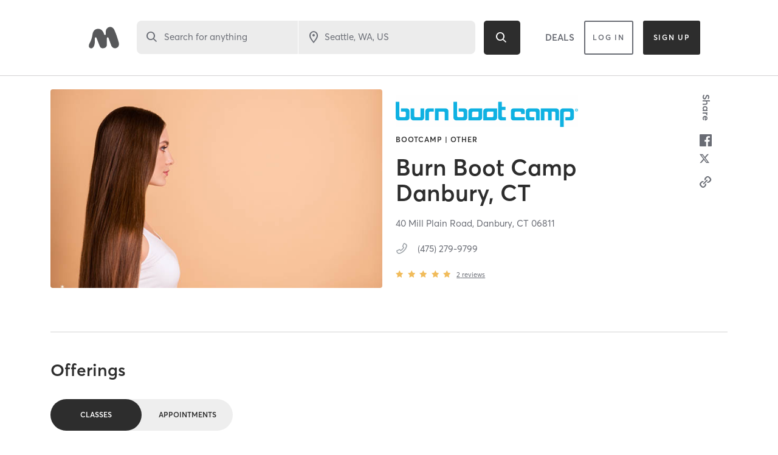

--- FILE ---
content_type: text/html; charset=utf-8
request_url: https://www.google.com/recaptcha/api2/anchor?ar=1&k=6Le95awUAAAAAIXSP9TcpPEng7Y6GdSkt7n46bAR&co=aHR0cHM6Ly93d3cubWluZGJvZHlvbmxpbmUuY29tOjQ0Mw..&hl=en&type=image&v=naPR4A6FAh-yZLuCX253WaZq&theme=light&size=invisible&badge=bottomright&anchor-ms=20000&execute-ms=15000&cb=yr6mc5q7ry52
body_size: 45767
content:
<!DOCTYPE HTML><html dir="ltr" lang="en"><head><meta http-equiv="Content-Type" content="text/html; charset=UTF-8">
<meta http-equiv="X-UA-Compatible" content="IE=edge">
<title>reCAPTCHA</title>
<style type="text/css">
/* cyrillic-ext */
@font-face {
  font-family: 'Roboto';
  font-style: normal;
  font-weight: 400;
  src: url(//fonts.gstatic.com/s/roboto/v18/KFOmCnqEu92Fr1Mu72xKKTU1Kvnz.woff2) format('woff2');
  unicode-range: U+0460-052F, U+1C80-1C8A, U+20B4, U+2DE0-2DFF, U+A640-A69F, U+FE2E-FE2F;
}
/* cyrillic */
@font-face {
  font-family: 'Roboto';
  font-style: normal;
  font-weight: 400;
  src: url(//fonts.gstatic.com/s/roboto/v18/KFOmCnqEu92Fr1Mu5mxKKTU1Kvnz.woff2) format('woff2');
  unicode-range: U+0301, U+0400-045F, U+0490-0491, U+04B0-04B1, U+2116;
}
/* greek-ext */
@font-face {
  font-family: 'Roboto';
  font-style: normal;
  font-weight: 400;
  src: url(//fonts.gstatic.com/s/roboto/v18/KFOmCnqEu92Fr1Mu7mxKKTU1Kvnz.woff2) format('woff2');
  unicode-range: U+1F00-1FFF;
}
/* greek */
@font-face {
  font-family: 'Roboto';
  font-style: normal;
  font-weight: 400;
  src: url(//fonts.gstatic.com/s/roboto/v18/KFOmCnqEu92Fr1Mu4WxKKTU1Kvnz.woff2) format('woff2');
  unicode-range: U+0370-0377, U+037A-037F, U+0384-038A, U+038C, U+038E-03A1, U+03A3-03FF;
}
/* vietnamese */
@font-face {
  font-family: 'Roboto';
  font-style: normal;
  font-weight: 400;
  src: url(//fonts.gstatic.com/s/roboto/v18/KFOmCnqEu92Fr1Mu7WxKKTU1Kvnz.woff2) format('woff2');
  unicode-range: U+0102-0103, U+0110-0111, U+0128-0129, U+0168-0169, U+01A0-01A1, U+01AF-01B0, U+0300-0301, U+0303-0304, U+0308-0309, U+0323, U+0329, U+1EA0-1EF9, U+20AB;
}
/* latin-ext */
@font-face {
  font-family: 'Roboto';
  font-style: normal;
  font-weight: 400;
  src: url(//fonts.gstatic.com/s/roboto/v18/KFOmCnqEu92Fr1Mu7GxKKTU1Kvnz.woff2) format('woff2');
  unicode-range: U+0100-02BA, U+02BD-02C5, U+02C7-02CC, U+02CE-02D7, U+02DD-02FF, U+0304, U+0308, U+0329, U+1D00-1DBF, U+1E00-1E9F, U+1EF2-1EFF, U+2020, U+20A0-20AB, U+20AD-20C0, U+2113, U+2C60-2C7F, U+A720-A7FF;
}
/* latin */
@font-face {
  font-family: 'Roboto';
  font-style: normal;
  font-weight: 400;
  src: url(//fonts.gstatic.com/s/roboto/v18/KFOmCnqEu92Fr1Mu4mxKKTU1Kg.woff2) format('woff2');
  unicode-range: U+0000-00FF, U+0131, U+0152-0153, U+02BB-02BC, U+02C6, U+02DA, U+02DC, U+0304, U+0308, U+0329, U+2000-206F, U+20AC, U+2122, U+2191, U+2193, U+2212, U+2215, U+FEFF, U+FFFD;
}
/* cyrillic-ext */
@font-face {
  font-family: 'Roboto';
  font-style: normal;
  font-weight: 500;
  src: url(//fonts.gstatic.com/s/roboto/v18/KFOlCnqEu92Fr1MmEU9fCRc4AMP6lbBP.woff2) format('woff2');
  unicode-range: U+0460-052F, U+1C80-1C8A, U+20B4, U+2DE0-2DFF, U+A640-A69F, U+FE2E-FE2F;
}
/* cyrillic */
@font-face {
  font-family: 'Roboto';
  font-style: normal;
  font-weight: 500;
  src: url(//fonts.gstatic.com/s/roboto/v18/KFOlCnqEu92Fr1MmEU9fABc4AMP6lbBP.woff2) format('woff2');
  unicode-range: U+0301, U+0400-045F, U+0490-0491, U+04B0-04B1, U+2116;
}
/* greek-ext */
@font-face {
  font-family: 'Roboto';
  font-style: normal;
  font-weight: 500;
  src: url(//fonts.gstatic.com/s/roboto/v18/KFOlCnqEu92Fr1MmEU9fCBc4AMP6lbBP.woff2) format('woff2');
  unicode-range: U+1F00-1FFF;
}
/* greek */
@font-face {
  font-family: 'Roboto';
  font-style: normal;
  font-weight: 500;
  src: url(//fonts.gstatic.com/s/roboto/v18/KFOlCnqEu92Fr1MmEU9fBxc4AMP6lbBP.woff2) format('woff2');
  unicode-range: U+0370-0377, U+037A-037F, U+0384-038A, U+038C, U+038E-03A1, U+03A3-03FF;
}
/* vietnamese */
@font-face {
  font-family: 'Roboto';
  font-style: normal;
  font-weight: 500;
  src: url(//fonts.gstatic.com/s/roboto/v18/KFOlCnqEu92Fr1MmEU9fCxc4AMP6lbBP.woff2) format('woff2');
  unicode-range: U+0102-0103, U+0110-0111, U+0128-0129, U+0168-0169, U+01A0-01A1, U+01AF-01B0, U+0300-0301, U+0303-0304, U+0308-0309, U+0323, U+0329, U+1EA0-1EF9, U+20AB;
}
/* latin-ext */
@font-face {
  font-family: 'Roboto';
  font-style: normal;
  font-weight: 500;
  src: url(//fonts.gstatic.com/s/roboto/v18/KFOlCnqEu92Fr1MmEU9fChc4AMP6lbBP.woff2) format('woff2');
  unicode-range: U+0100-02BA, U+02BD-02C5, U+02C7-02CC, U+02CE-02D7, U+02DD-02FF, U+0304, U+0308, U+0329, U+1D00-1DBF, U+1E00-1E9F, U+1EF2-1EFF, U+2020, U+20A0-20AB, U+20AD-20C0, U+2113, U+2C60-2C7F, U+A720-A7FF;
}
/* latin */
@font-face {
  font-family: 'Roboto';
  font-style: normal;
  font-weight: 500;
  src: url(//fonts.gstatic.com/s/roboto/v18/KFOlCnqEu92Fr1MmEU9fBBc4AMP6lQ.woff2) format('woff2');
  unicode-range: U+0000-00FF, U+0131, U+0152-0153, U+02BB-02BC, U+02C6, U+02DA, U+02DC, U+0304, U+0308, U+0329, U+2000-206F, U+20AC, U+2122, U+2191, U+2193, U+2212, U+2215, U+FEFF, U+FFFD;
}
/* cyrillic-ext */
@font-face {
  font-family: 'Roboto';
  font-style: normal;
  font-weight: 900;
  src: url(//fonts.gstatic.com/s/roboto/v18/KFOlCnqEu92Fr1MmYUtfCRc4AMP6lbBP.woff2) format('woff2');
  unicode-range: U+0460-052F, U+1C80-1C8A, U+20B4, U+2DE0-2DFF, U+A640-A69F, U+FE2E-FE2F;
}
/* cyrillic */
@font-face {
  font-family: 'Roboto';
  font-style: normal;
  font-weight: 900;
  src: url(//fonts.gstatic.com/s/roboto/v18/KFOlCnqEu92Fr1MmYUtfABc4AMP6lbBP.woff2) format('woff2');
  unicode-range: U+0301, U+0400-045F, U+0490-0491, U+04B0-04B1, U+2116;
}
/* greek-ext */
@font-face {
  font-family: 'Roboto';
  font-style: normal;
  font-weight: 900;
  src: url(//fonts.gstatic.com/s/roboto/v18/KFOlCnqEu92Fr1MmYUtfCBc4AMP6lbBP.woff2) format('woff2');
  unicode-range: U+1F00-1FFF;
}
/* greek */
@font-face {
  font-family: 'Roboto';
  font-style: normal;
  font-weight: 900;
  src: url(//fonts.gstatic.com/s/roboto/v18/KFOlCnqEu92Fr1MmYUtfBxc4AMP6lbBP.woff2) format('woff2');
  unicode-range: U+0370-0377, U+037A-037F, U+0384-038A, U+038C, U+038E-03A1, U+03A3-03FF;
}
/* vietnamese */
@font-face {
  font-family: 'Roboto';
  font-style: normal;
  font-weight: 900;
  src: url(//fonts.gstatic.com/s/roboto/v18/KFOlCnqEu92Fr1MmYUtfCxc4AMP6lbBP.woff2) format('woff2');
  unicode-range: U+0102-0103, U+0110-0111, U+0128-0129, U+0168-0169, U+01A0-01A1, U+01AF-01B0, U+0300-0301, U+0303-0304, U+0308-0309, U+0323, U+0329, U+1EA0-1EF9, U+20AB;
}
/* latin-ext */
@font-face {
  font-family: 'Roboto';
  font-style: normal;
  font-weight: 900;
  src: url(//fonts.gstatic.com/s/roboto/v18/KFOlCnqEu92Fr1MmYUtfChc4AMP6lbBP.woff2) format('woff2');
  unicode-range: U+0100-02BA, U+02BD-02C5, U+02C7-02CC, U+02CE-02D7, U+02DD-02FF, U+0304, U+0308, U+0329, U+1D00-1DBF, U+1E00-1E9F, U+1EF2-1EFF, U+2020, U+20A0-20AB, U+20AD-20C0, U+2113, U+2C60-2C7F, U+A720-A7FF;
}
/* latin */
@font-face {
  font-family: 'Roboto';
  font-style: normal;
  font-weight: 900;
  src: url(//fonts.gstatic.com/s/roboto/v18/KFOlCnqEu92Fr1MmYUtfBBc4AMP6lQ.woff2) format('woff2');
  unicode-range: U+0000-00FF, U+0131, U+0152-0153, U+02BB-02BC, U+02C6, U+02DA, U+02DC, U+0304, U+0308, U+0329, U+2000-206F, U+20AC, U+2122, U+2191, U+2193, U+2212, U+2215, U+FEFF, U+FFFD;
}

</style>
<link rel="stylesheet" type="text/css" href="https://www.gstatic.com/recaptcha/releases/naPR4A6FAh-yZLuCX253WaZq/styles__ltr.css">
<script nonce="SU7_mWF5tL0nEv9wgzzHVQ" type="text/javascript">window['__recaptcha_api'] = 'https://www.google.com/recaptcha/api2/';</script>
<script type="text/javascript" src="https://www.gstatic.com/recaptcha/releases/naPR4A6FAh-yZLuCX253WaZq/recaptcha__en.js" nonce="SU7_mWF5tL0nEv9wgzzHVQ">
      
    </script></head>
<body><div id="rc-anchor-alert" class="rc-anchor-alert"></div>
<input type="hidden" id="recaptcha-token" value="[base64]">
<script type="text/javascript" nonce="SU7_mWF5tL0nEv9wgzzHVQ">
      recaptcha.anchor.Main.init("[\x22ainput\x22,[\x22bgdata\x22,\x22\x22,\[base64]/[base64]/[base64]/[base64]/[base64]/SVtnKytdPU46KE48MjA0OD9JW2crK109Tj4+NnwxOTI6KChOJjY0NTEyKT09NTUyOTYmJk0rMTxwLmxlbmd0aCYmKHAuY2hhckNvZGVBdChNKzEpJjY0NTEyKT09NTYzMjA/[base64]/eihNLHApOm0oMCxNLFtULDIxLGddKSxmKHAsZmFsc2UsZmFsc2UsTSl9Y2F0Y2goYil7UyhNLDI3Nik/[base64]/[base64]/[base64]/[base64]/[base64]/[base64]\\u003d\x22,\[base64]\\u003d\\u003d\x22,\[base64]/DhisEw4PDv3nCkQXCucOQw44gKQklw7N9OcKfb8KZw6PCunrCoxnCqgvDjsO8w7DDj8KKdsOiC8Ovw6pMwpMGGVpze8OKNsOJwosdcXp8PmsLesKlCl1kXTPDmcKTwo0TwroaBSjDmMOadMOWIMK5w6rDp8K7DCRiw5DCqwduwpNfA8K1UMKwwo/CnW3Cr8OmVcK0wrFKaBHDo8OIw4Fhw5EUw5PCnMOLQ8K8bjVff8KZw7fCtMOfwqgCesO1w5/Ci8KndF5ZZcKLw6EFwrAGecO7w5oIw7UqUcOow4MdwoNEJ8Obwq85w7fDrCDDkWLCpsKnw48zwqTDnxzDhEp+acK0w69gwrzClMKqw5bCjFnDk8KBw597WhnCo8OHw6TCj3PDh8OkwqPDjQ/CkMK5WsOsZ2I8CUPDnzzCi8KFe8K7AMKAbkN7UShew4QAw7XCjsKKL8OnMsKAw7hxUyJrwoVlBSHDhidJdFTCojvClMKpwpfDkcOlw5VeAFbDncKDw7/Ds2ktwrcmAsKiw6nDiBfCsyFQN8ORw7g/MmQ6GcO4FMKbHj7Dkh3CmhYww7jCnHByw5vDiQ5Uw4vDlBocbwY5AFbCksKULCtpfsKFVBQOwrpsMSIZfE1xKlEmw6fDuMKNwprDpVLDhRpjwoQrw4jCq3rCv8Obw6o7EjAcL8O5w5vDjGV7w4PCu8K3Yk/[base64]/[base64]/DnUhFw5XDt2sXw7fCrSkhGcOrwpJnw4jDpsOgw6XCoMKuK8Otw4LCgE83w6lgw6Z8LMKqHMKlwrQpZcOcwoIcwro8HcKSw40fPGHDpcOmwqcSw6oibsKTCcOtwpnCl8O1bBVTXALCpy/CuHnDtsKXcMObwrzCicKOBAYJNirCkQIXLT5YGsKmw7kOwqg3FmU0KcOMwotofsO6wokzT8OSw6gRw4HDnArCljx8LcKpwrfCu8Kbw6DDgsOcw4rDtMKFw4HDhcKsw75+w75bEMOiR8K8w7Vqw4/CmDhRB2Ezb8KhCR5aTsKlCwzDkyBtel0HwoLCn8Okw7nCv8KpUMODYsKuUFJlw4lYwp7CiUgMZ8K0U3vDgU3CkcKaD1jCk8K8BsOpUCprC8OHDcO/[base64]/CvWB0wovCrsKRSDtGFU8vIh89wrLDqMO8wppmwqrDsHLDm8O7IcKgKVTDosKTVcKKw5zCpCTCqMKQb8KQS0fChTXDrMOUBAbCgSnDl8KQUcK/C28rfnRiClHCpsKnw7sgwo98FjJJw5LCqcKvw6LDrMKYw4zCigIDKcOjLi/DpiR/w4fCp8O5RMOrwqnDhyXDq8K3woZTM8KfwpHDj8OJaQISQ8K3w43Cl1E9SUdBw7nDisK9w60YUyLCmcKJw4vDnsKUwpDCghwmw7tKw6HDtSrDnsOeYm97LEcLw4VvW8KJw7lfUljDt8Kawq/DgHAOO8KUCsKqw5cHw4JGKcKfM0DDrhM9VMOmw69zwqI2eXtLwr0cQ0LChArDtcKkwp9TGMKvXFfDhcOHw6nChSnCnMOcw73DtsOQa8OxB0nCgsKcw5TCqTE8SlPDlG/DgBDDncK2WkpfZ8K7BMOZDkguLCEKw4cYf1DCuTctH2cbOcOTXTzCjMKawpzDgAkGAcOMDQrCqAXCmsKfLmtDwrhjL3HCmVEfw5XDrjrDo8KOfyXCisOOw5QdD8OSPMOyeVzDlD4PwqHDixjCoMKkw6DDgMK9ZEBiwppgw781K8KvO8O8wpbCpEBww7rDtR9Sw5/CnW7Dol89wrwsScOxEsKcwowwEhfDvnQ7GMKaO0bCqcK/w6wewrRsw7IAwoTDrMKxw6PCu0DCn1tPB8KabnxTeW7DtWVJwo7CuQvCisKVAkQUw4skeHF0w7nDkcOYKG/DjhcJWsKyGsKBFsKGUMOQwqlzwpPCoC8+BEnDu1TDkWHCkXYURMKjw5lZVcOfIl0iwrrDj8KAE2dmWsOfe8Kjwo/CoyHChCAkNGZ1wpLCmkvDmFrDg3BSWxpJwrbCgk7DtsO/w58uw5dNTHhwwq4KE2dSM8OPw4lkw7Ifw65CwrXDocKUw7PDhxbDpRPCosKIdWN2bHvCv8KJwrzDqRPDrQAKYh7DkcOuTMOWw4dKe8Kow4vDgMK7c8K1X8O/wpYPw59lw6Fpw7DCmlPDjAkccMKzw45hw60XNU8bwow4w7TDn8Kgw7fDm05kbMKZw4jCt3YTwqTDlsOfbsO5RlXCqXbDkg/DrMKte13DncOcWMKCw7EadTxiTDbDicO9aAjDk30AKhN0BQnDt2TDosKKAcOxBMKjTl/DlibCiH3DgltAwqoDZMOOF8KKwpLDjXkEFyvCusKMF3YHw6Rfw7kVw48aHR8Mwo96KX/Cg3TCtUtfw4XCicKxwoIaw4zDsMOxOXwsdsOCbcOcw78xRMOiw4ZwM1MCw6vCiyIyfcOyeMKTJsOQwqwNe8Oyw5fCpj4/RS4NHMOdJsKVw7MkKUzCsnA/KcOFwpfCk0fCkRhMwp7ChQ7CrMOEw4rDuhRuAlpaBMOewr4TFcKMwr/DtMKiwoDCihw/w45WfFpQLcODw4/DqUAyYsKewrHCi0V9IGDClhUHRcO6UMKhaRzClMKkacKWwqo0wqLDlC3DswRhBCUddnHDt8KrThLDtcKbX8KaK1kYacKzw6MycMKcw4wbw6bChkbDmsKsQ1XDhEPDun3DpcOsw79EYMKFwoPDvcOCKcO8w6fDlcOowoEPwonDn8OEIzkSw6TDi3hcRF/CmcKVM8OHdCUkXsOXJMKgfgMowoEmDh/ClT7DnWjCrcKBMsO/CsKew6JncUBxw5JCH8OxaxYnTCjCnsOow6kLNlRTwoFvwrjDkiHDisOuw5nCvmYvLA16TFktw6ZTwqpzw70PP8OBesOJL8KTXXFbACXDqiMpIcK6HgkmwoDDtBBKw7LCl0DCuVLChMKhwrnCncKWZsOZR8OsLzHDli/CosOjw7/[base64]/O0JYw7YRB1MrP8OowrLDsg4qT3kIw7HDnsK7EFw0GgVaw6nCm8OZwrXDtcO0woxVw5nDg8O2w4hQeMOCw7fDnMK3wpDClWhFw47Ct8KqT8ODYMKSwp7DvcKCbsOtUW9bRjDDiwQDw4cIwqPDr3fDiDvDrsOUw7DCpg/[base64]/DtEjCi8OQwpFewpRhwp7CkXRfHn52wqUSah7DsB0WHlrCpQ/CnEJzKyYxP1fCvsOYJsO4dsO/w7DCuTDDm8KpM8OKw7xDcMO4QA/[base64]/CmQXCuz7CjiPDh8KEw4LCu8OMCsKrw58NJMOGQsKFAMOoC8KXw44aw4Yww5XDhsKSwpV+M8KIw5jDoSdARMKIw7VKw5Evw5FLw5dqUsKjI8OpG8OZNRw4SkJldALCrh7Dh8KPU8KewrROQHULG8ODw6nCom/DtAVWDMKFwq7ClcO/w57CrsK2ccOcwo7Dng3CkMK7wo3Cv0hSP8OiwoUxwoAxwpkSwr1XwpcuwqZDBF5QCcKPWMKUw5Z1asKAwoXDhsOHw7DDmMKnR8OtEhvDvcOAbChCccOVfCXDpcO9Y8OULRd9C8OoN0tWwpjDj2B7T8K/[base64]/CnCsBG3nCoWbDr8Kmw7XDkgbDq2kUbgI/[base64]/woDDqcOeKMK8w4kIZsKZwp5FCMO6wqPDrgVew7PDocKDUcOZw54qwoJUw7HCncOoTcKfwp1Lw6rDvMOKEg/[base64]/wqjChR1+fDkQwp9ww75dPk9rUsK5w5dAQ3LConnCqDg9wofDl8OMw408w5rDqixAw6PCosKDPcKoGEA6SHUyw7HDu0jCgnZjWBvDvMOmF8K1w7svw6FgPcKTwpvCjw7DlRciw483ecKRXMKyw7HCuVNewpRaXgjDucKMw4rDmk/DksKywqdxw4NLDV3CoDA8VXPCvG/[base64]/CrQFWwrBTeXfDhcKqNcKwTMKjwpdbwrDCsBRfw5jCq8KQScO/AizDncKLwpF6eyHCksKMZTFhwq4SLcOHw5g8w5TCtifCoiLCvzTDmcODF8KFwqXDjibCjsKOwqvDrFt4NsKBG8KEw5/Dg2XDicK5QcK1w7TCiMK3DENfw5bCpCHDs1DDmjV8QcORaXU3FcOsw5nDocKMZFvCuizCiS/[base64]/[base64]/ChjrDrDrDq2vDrkbCksKuw5t7wqPCrsK/PGLDp3DCv8OCJibCu0HDrcK/[base64]/w6c8ajzDsMOdcBovw5VbcUJVacOVw6zDqcOUw69gw5pwcD7CrgNiOMKgw4ViScKUw78mwoJ5YMK4woItHB0Qw7p4TsKNw5Nlw5XCjMKVO3bCtsKtQ2EHw7kmw79nYijClMO7F13DqygbCT4SZQwawqpXQRzDlDnDsMKJI3lpWsKNNsORwohlUSzCil/Cs38tw4skVFrDvcOJwp3CpBTDmMOQWcOCw54nGBlXLA/DujdbwqXDjsKQAH3DmMKNLgZSLsOaw7PDjMKTw7HCijLCksOHD3/CncK/[base64]/b8Kgw7hzwrc+S0PCpFnCuUwbwplAw5TDgMKRw5zDr8O7BQJ2wrwiUsKfSW0XOifCiVVAcihAwpEyb0hPWFVlY1xtJTENw64DClXDssO7WsO3wqLDgSXDlMOBN8OgUUpjwq3Dt8KZZyMnwqNreMOGw6TCrzfDhsOWVAvCjMOLw4/Dr8O/woMTwpvCgcONYm4Ow4rCtEnCmRnCgGkUbxQyViUaw7rCncK6wphBwrfCtcKbbkrDuMKsSA3DqHXDhivDnitSw6Qyw43Csxczw6HCrBtoKlTCrDMFRE/CqBwhw73ClMO0EMOLw5XDr8K7M8OuOcKjw75dw68+wq/Cjj7CoVY0wojCpBp1w6jCizDCh8OGL8OkIF1pH8OuLhNbwrHCsMKLwr5WfcKfBU7CkhzCjT/CjsKySBN8TcKgw6/CjAvDo8OPwoXDhzxvbmLCnsOhw4zClsOzwpLDuBBAwoLDiMOxwrFvw7gnw50QIlE/wprDs8KNBiXCtMOyXjvDrETDlcKzMkVqwqEuw45ewo1Gw6bDgEErw7IdI8Obw7Mzw7nDvRxwZcO4wqHDoMKmBcOxbBBoLS8BbS7DjMOnWMO5S8O/[base64]/DrAgXw40/YMKVUcOdN8Kcwok4w7jDrDlJw6cHw4dQw6YOw59wcMOsZllSwq4/wr12KXXCqcOlw4fDmRQIw6pTTcOlw7vDoMKFcBhew5PChm/CoCPDnMKtSjg6w6fCrEg4w4jCsSERfxHDuMOxwrdIw4nCncOZw4c8wqQKXcOMwoPCnmTCosOQwpzCusOPwodNw60MJTHCgQwjwp09w4xlK1vCggAvXsOzThtoXS3ChMKawrDCqXzCsMOMw6JUA8O2JcKhwo0kw6jDhcKfZ8Kow6UNwpE4w71vSVDDsAp/wpY1w7E/wofDt8OnKcOpwp7DjgQgw604YcOdTErCgDJJw7wDGm5Cw67CgAV6ZcKhTsO1c8K6DsKNcnHCqQ7DosOPHMKNFxjCrm/Ch8OmPsOXw4J+BcKvaMKVw6jCmsO/wqESYcOsworDoiPClMOiwqfDjcObMUkzNTTDm1PDgwUMCsKBQgPDssKNw506HDwpw4TCjcKVfTDCmnxgw6vClAlBdcK2fsONw4BRwqsNThUxwo7CoSXCocOBBWkoJBUfOW7CqsOmcAHDmzLDm0I9W8OSw6PChsKrNj9lwqkIwq/[base64]/[base64]/[base64]/[base64]/CtMKBwrLCiyLDosOiw6zDt8O4w6VlwqFZG8KewrjDrcK9BsOBOMOCwrTCo8KlIVLCvRLDsUbCp8OSw6R9BF9HAcO2wrsrBcK0wonDtcOYSgnDvcOlc8OOwq/ClcKDHMKwFmtfXSTDlMOxb8KqOHFpw7/DmiE/HMKoHRNEw4jDt8OeFFfCucKfw6w7N8K/ZMOKwphtw7U8QcOCw49AASptNCBxYELDkcKhKcKfLXvDn8KtCsKrAmQPwr7Cu8ObW8O6WhHDk8Opw5s7A8Kbw45/w5wJVD4pG8OiCn7CjynClMOiCcOaBijCtcOywoNvwq49wrHCs8OiwrPDvDQqw6I2wo8Mf8KyCsOkGy8sB8KIw6fDhwhgdETDi8OBXQ9nAcK0VDM3wpgcdUbDhsKFAcKBR2PDiC7CsUw/A8OMwpEkbBEHF3fDkMOeA1bCv8OYwqZfDcK9wq7DjMOUYMOzYcKfwpHCtcKawpXDpwhHw5PCr8KmFMKQYsKxUsKPIEDCl3PDpMOfF8OQLz8Cwoc8wrnCoVfDjjMfHsKUIGHChw8ewqUyPWfDpCTCs2rChDzDhsO8w4vDlcK3wr/ChibDn1HDp8OWwrV0J8Kww7sZw7DCsFFlwrRSQRzCoV/[base64]/DlsOkwpLCnsOHeEhTWsKidlFow6/Dl8KBwq/CrsKiPsKVPFBTbCJzdiFyCsOFaMK5wpTCksKUwoQJw5LCkMONwoZ7b8O2VsOUfMO9w48lwoXCqMO8wrvDosOEwpQCH1HCnwvCncOxVSTCssKRw7PDnGfDmErCk8O7w514IcOoCMODw5nCpwLDsRJBwqfDs8KSacOZworDp8OTw5h9AsOVw7bDscOIJ8KEwrN8SsK2Ui/Dg8O5w43Cth8+w7DDssKRTB/DtnfDn8K2w4dMw6ogPsKBw7xTVsOTSTvCqMKgEBXCn2TDqzhMYsOmdlPDkXzCkC/Ch1/CiH3CkUYDTcOJbsK/woLDoMKBwpDDmy3DqGTCjm7CqMKZw6kCYxPDijDCoCrCqcKQOsO1w68owp0eAcK/[base64]/DkMKjdcKyacOFwrcQw6JCTQ4HX8OMwqrDtzEDK8Kqw5XDtsOhwqbDhDgBwoPCnVBowqc0w4YGw7/DrsOpwqsyd8K1JWQTSyrDgyBswpNJKEVyw5HCksKQw5bCmX47w7fDksOLKTzChMO5w73Cu8OCwqnCqnLDmcKWVcOIJcK6wonCscKtw6bCkMOyw6rCj8KRwpROYQkswozDnkPDvTxwNMKHbMKMwovDicOww4kqwr/CuMKNw4EnaQhOSwp5wqZrw67DlcOcb8KCIVDCiMKxw4XCg8OdBMOjBsKdGcKiZ8O8UAjDvVrCtgPDjw/Cl8ORLR7DrmHDlMKvw60fwpfDmy9Swq7DosOzO8KAbHFYUk52w6I4S8KHwqnCkXBjEMOUwpg1wq9/[base64]/DqAsZNcOWfMOVw6/DmE7CrcOrw5TDrH7DnH/DvnrCvcKow7BMw4kBJWYROcKZwqfCljDCvcO4wpvCth5+Hkt7aQLDhEASw7LDkW5OwrN1NELCl8Orw5XDtcOHEkjCviDDgcOWEMOKYDg6wofDuMKOwonCsmhuCMO1KMOWwqLCm2LChGXDqnbCji/Crzc8LMOqMB9WAg4swrJzZMO0w48aS8KHQwg9MErDoQLDjsKaDRzDtiwjJMKpBTLDrsOlBW3DsMObbcO/KxoCw4/DosK4XRvCosOoX1rDj20XwrZnwodvwrQqwoEnwpEKaVzDmnXDgMOjViZSHEfCp8K6wpU9NUHCncOLakfClSvDhsKcA8OmIMKkKsOsw4VpwrvDn0jCgk/DtjUHw5rDscK4TyRKw5p8TsOXU8OAw5J/B8OyFWpnY3NpwqcvHwXCoibCmMOPc0HDj8K7wpvCgsKiCyQuwoTClsOLw4/[base64]/[base64]/CvMOIwo1zwpEBQi3DisO9MQsowr7CrxDCmFjDinkbMwkMwrPDoAtlHWnDmk7DrcOpczJZw4V7CigkWcKtZsOILXHCuHnDr8OWw6I+wodAUlF6w70Pw6nCthvCg2o7BMOEC1QTwrpqSsKpMcOXw6nCmRNiwpNSw5rCu2/Dj3TDpMK5akHDlhzDskRzw4h0QHTCnMOMwrY0KMOjw4XDuE7Cq3jChBdXTcO3LsK+QMKWI30eFSYTw6EIw4rDui4mGsOOwpLDk8Kuwps1U8ONN8KqwrASw44cOMKEwqzDpg/DpyXCmMOdaxDCksK+HcK7wqTCiW0dEXXDp3PCj8ONw5AhGsORA8Opwrdvw6QMbQ/CtsKjD8KREVxewqHDvnh8w5ZCT3jChRpTw55cwpAmwoUTVGfChCzCsMKtw77CpcOCw6bCtWrCrsOHwqlpwoxNw4gtf8KcZ8OzYMKXfR7Ct8OMwoDDhz/CpsO6wpsuw5HCinfDhsKXwpHDksOnwoPCvMOODsKPe8KbcxkiwowjwocoKQnDlkvChnDDuMO+w5kEecO7Z0s8wrQwXcOhHwg+w6bChsKtw6fChsKZw54wQMK3woXDr1vDq8OvZMK3EzfCvcKLaCbCh8Kqw592wqvCiMOpwqwHGATCscK/Eyc6w4XDjj8ZwpTCjgdLTSwiw5Ndw69RSMKkLU/Cq2nDnsOBwrfCpCVxw5rDmMOQw6PClsKBLcOmU0LDiMK2w57DgcKbw4BswrLDnjwechJAw5jCssOhKiUrB8Khw6lEbkHCscOtFUvCk0FJwpxvwoh+w6xAFxMDw5zDqcK/fy7DvQoQwoTCsgxReMK7w5DCvcKCw6pKw4RybsOhKVDCvDnDvHQ5HsKKwoACw5rDuXZjw6lIe8Krw73CuMKdCyXDgVNzwr/Cj2pEwphobHvDgCjCnsKMw5rCrmvCvCvDrS9accKywrjCv8Kxw5PCuA8Iw6HDpsOSXDvCv8O+w67CscO4DkkNwoTCjlEXEWFWw6/[base64]/[base64]/[base64]/CqlhDdUI2woDCtTcXw717C8KfwrNKbMKLPAl7O0YnCcOjwrzCmgZWFsKtwoggGMOQLsODw5PDnUNxw6LCmsKYw5Bmw7UaBsO6wrDDg1fChcKxwr7CicOYVMKsDQzCgzjDnWHDl8KFw4LDsMO3wp8VwoBrw6jDpEbDpMOwwrTDmmHDrMK7eUc/[base64]/wrAuwpZSCsOIw6EZw7F9UsKVwr8XK8O4Um5aHMOnGMOEWRxYw6IXwr7CgcK9wpFNwo/[base64]/DuCXDj8KswqhfGzN6w5QUw4fDncKiw5pbwo/CkhB/woPDncOILGcqwrFXw4Vew5h3wodyIsK0w4o5Q24aRlHCtXVHBl05w43DkFlgVWXDozzDjcKdLsOQFFjCpWxbNMKJwpPDsiocw7TCijTCkcOtVMKmKFULYsKlwr4/w70dTMOWU8O7MzDDlMKGSnd3wqfCmmJUH8Obw7HCpsONw6XDhsKRw5lZw7YTwrhgw4drw73CtEAzwpV7KFrCtsOQcsO+wpREw5bCqB14w7haw7jDs0PCrR/ChMKawo5EC8ONA8K8ESPCq8KSWMKQw750w4fCqhprwrcadV7DnhRfw6MKIztiR0fCuMKHwq7DvsObQyxDwr7Co0w6asOgHhMEw49bwqPCqm3CtGrDrkTCvsOXwpUvw7ZWwqTCo8OHWMOaWDrCpsKqwoZYw4Juw59ow6MLw6QmwphYw7QQL0F/w6t7NkU1ACnCr3how4LDn8KCwr/[base64]/Doi/CrVfCsDbDl8OTw4PDmcO3woc9F8OpKAt3RlFTOV3CkUHCjxbCl1rCikMEBcK+FcKfwqvCnSzDrWbDqsKeRBnDrcK4K8OcwpjDrsK7UsKjOcKxw4c9HXQow4XDviTCtMKTw5LCuh/[base64]/DisOSwrbCtD/DnihTfzMlHUrChU/CpsKuZGlcwrPDrcO/ACIKP8OtPHwPwohzw7dxZcOIw53ClUgowoo4cV3Drx3DnsOcw5orNsOBVMOgwqwxfATDrsOQw5zDt8Kvw6vDpsKTWQbDrMOZQMKFwpQ/RkUeehrCr8OKw6HDqsKCw4HDh25AXXtXTVXDgcKzc8OAbMKKw4bChcOwwotHfcOcSMKCwpfDnMKUwpPDggYPJsOVJxkYY8KUw61cOMK/[base64]/CgMOJwqx1LR3CpBk0wqJfEsKFwp3Ckk1cQUjCtMKlM8OCAyYWw47CkX/Co0tAwoIGw5jCvcOeRRl3PVxxdcOFeMKIe8KAw4/Co8OowpU9wp8KTA7CosOmOzQ6worDrcKuZi0vScKQSmjDp1JWwqkiHMOpw7BJwpFtP1JDJjQFw6gnA8KSwq/DqQ9VUCbCg8OgZB7Cp8Kuw7VAPhhBI0nDkUrCg8KWw6XDq8KEDMKxw6wtw7vDkcKzBMOdbMOOPERww5l7AMO+wqpBw6vCiW3CusKpJcK7wqfCm3rDkH3CvMKNRFJIwpo6eSrCknLDsgTCgcKcUTVjwrHDiWHCk8Oxw5jDtcKWASUiMcOlwo3CnQTDgcKzIWt6w7gfwo/DtUXDsEJLUsO8w6nChMOKEmXDs8K5bDbDj8ONYSrChMOMXQbCjzppF8KjG8KYwqzCkMKJw4fCkVvDocOawoVJVcOTwrFYwoHCmkPDoCfDrMKBOzfDo1nCmsORc1XDjMOuwqrCrB51fcOuUADClcKuQ8OjJ8K5w4E/w4JowoXCtcKXwrzCpcKswoo8wrDCn8OawrHDiU3CpwVkJnkQSzsFw698FMK4wrpWwp7DoUIjNXfCk3QCw5QjwrdawrfDgzrDnCwDw4rCnDgkw5/DmgLDnUFJwrNUw4YZw6gfSCnCv8KlVsONwrTCl8KYwq97wqpgaD9GeStzHn/CoRwSUcOMw7DCiS89HSLDlDcjfsKHw4fDrsKbOsOnw45/w5oiwr7DjTpEw5dyBRxoFwlxMcODKMOLwqBgwo3Du8K3w6J/KcKnw6RnLMOqw5YFDzkkwpRNw6TCv8OdCMOAwrzDicKiw6bCicODVVsmOSTCix1cDsOPwrjDgBHClHnDgjnCncOVwokSJAvCsXvDkcKrRsKdwoBtwrJVwqfCpsKawrkwWCPCg0xPfC1fw5TDi8KCVcOPw4/Cqn1OwqcTQGTDrMOFA8OiLcKEdMKvw47CmXB1w6vCqMKowpVwwqrCp2HDisOudMK8w4htwrbDkQTCkF5ZaU3CmcKvw75FTU/ClE7Dp8KEQmbDmioUPxvCoCjDpcKSwoEHTSBeIsOcw6/ChkVswoTCm8O7w4o6wrxHw48Qwr0RNMKewr3Cl8OZw7J1MQppYsKjV2DDicKWEcKyw58ew6MRw4t8bHgGwpDCgsOkw77Dg1QDwp5Swqdjw7sMw4/CqwTCjCzDrMKuYlPCgsKKWHvCq8KmHUDDhcOuTkZae0JkwpXDmTUwwo8rw4tnw4RHw5Bmcw/CoHUND8Otw6jCr8OTSsOzShzDnkc0w7UOwpTCrcOqQ15awpbDqsK3OyjDvcKSw7TDvEjDoMKKwrckHMK4w6ljXAzDusKrwpnDvHvCtyzDj8OwLFDCr8O8YVnDjMK9w6M7wr7CnAEFwr/CkXDDpjPCiMOIw73ClGQYw5vDhMOawovDnnLCmsKBw7/DmMOxWcOMP0k7KcOYWmJeNhgDwph8w5zDmjbCsV7DqMO4Ox/Cuj/CsMOfEsKIw4/CncOnw5RRw4vDhF7Dsj4USXpAwqXDhBjDk8O4w5nCq8K7R8Ozw70YAwVPwqsrHEYFEThRGcO3NxXDmcKQaQ8yw5Acw47DpcKxXMK6cBbClTdpw480LTTCknEbRcOcwo/Ck2HCmEEmXMOpd1VCwonCiT8yw5UZXcOvwqXCgMOxe8Oew7HCmHTDm0RGw4FFwrjDjcOpwpl0AcKkw7jDnsKIw4AYGMKxSMOTMF/[base64]/CjwEtwq5qw7nDsljCnzEIwoTDl8KVw6AiwprCpEMIPcOvVUcCwph6GcKOfjjCvcKLYgnDngM+wpRUVcKkKsOiw4JuasKdbjnCmkxxwqhUw690f3tVbMOmMsODwpd+J8KPR8O/[base64]/DpsKqUyNqTy5lw7XDq8KawoZqa8OOb8OQF1hLwofDjcOowqbCnsO8HQjCjsO1w5lbwqPCswIRAsKDw7pOLRrDucOsIMKiNHXCiDhaWm5ZO8OLYsKLwqkNC8ORw4vCpjJ6w67CjMOww5LDvsOdwp7Cm8KQbsKyf8Oiw5ZZAsO2w5l2QMO6w5fChsO3U8OfwrdFBsK/wpZhwrnDkMKODsOqBWPDr0cDMMKdw4k5wq5yw61xw59RwqnCpwtDCMKHKsKew5pEwq3Cq8OmEMOPNjvDg8Kywo/DhMOywpFmD8Kaw6vDuxo2FcKZwqg9XHFRfsOYwo1EGhFswrILwpJ0w53DrcKow45Jw55+w5LCuCdUU8K9w43Cn8KNwoLDmgrCnsOzMEokw6o0N8KHw4pOL0nDj1LCulMYwp7DsT/Du1HCjMKASsOFwr5ewqrCklfCoXjCu8KeJ2rDhMO+W8KUw6/DjGspBF/[base64]/ClsOlbsK0wrfDlALDmAgQOA3Cu3ERbm/[base64]/Cn8OpOBYFc8OLEjzDvlTCl0NGFDU/[base64]/Dog3CiMKCwpHCrg86dwjCtMK0cV3DmjV8KSPDicOdwo3DhcK2wrbCpTLCv8KjFB/CmsK7woQJw43Dlmpvw5ssNMKJW8KBwovDjsKiWENFw5PDtwcTbBZmesKQw6oWccKfwoPCtlTChT8uaMOTQwTDosOVwrrDqMOswq/[base64]/CkHN8wpfCnAwqwqZpwo7Dk8Kgw7J2DcK3wqLDs3TDnFjDisK0CE1EU8OXwoPCr8OHLmhMw5fCoMKdwoZ+b8O9w6nCo01Sw7PDqlc0wrXDpwk5wrNnHsK7wrJ4w7pNWMOtR23CpSdpacKfw4DCocO4w6vCssOJw4x/[base64]/[base64]/w4EbccOEX8OOwrXCsMKvDVHDksOhwoA3wokdw6jDr8OwfWjDlMKDM8OXw5zCucOJwo4IwpoWBTLCmsK0K1fCijXCkFBlN1svdsOgw5fDt2oWBwjDuMKAMsKJNsOtIGU7W2xuFyXCtTfDkcK4wonDnsKKwrFHwqbDkT3ClFzCjCHCqcKRw4/[base64]/[base64]/Gj14EsK8PSHCj8ORHx1PKsOOLsKAwpBfwq/[base64]/[base64]/[base64]/w5jDtHXCnsK/wqNlCcObw7RpwqQ0wrvDqMOTw6fDksKZO8OEGzAiBcKkMHwGR8K5w5/DmirCtcOawr/Ck8OYMTnCuCNoUMO4biDCmMOnDsKRQX3CmcOeW8OHN8KpwrzDrCc1w5wswpPDl8O5wpdTVwXDnsOTw44DPS1bw4dDAsOoNirDsMO8TUZpw5zCoVEJJ8O8eWXDscOZw4/Ciy/CqVDCiMOfw5/Co1YjTMKyEE7CgHPCmsKEw7Z1wqnDisOzwpowOkjDrCccwqAuMsObRXA1ccKqwqVyZcOZwqPDsMOgPVvCsMKPw4XCuhTDrcK1w5DCncKYwrkwwqhSUkZUw4DCjyd8UsKbw43Cl8KNR8OGwpDDrMKgwpREZBZ/HMKHasKFw4c/fcOGP8KYUMKrw7/[base64]/[base64]/[base64]/WkbCvsOhw5XCvMK8w6IoWV1Mw5nDvlQodWXCpQUGwoVpw7rDiC1mw6kMDyYew5cbwojDh8KQwoTDjSJKwp89G8Ksw7A9XMKCwrPCosKKScKHw7AJdFIIw6LDlsORexzDq8K/w4dww4XDnkQKwoVJbsK/worChMKhO8K2BzTDmyVxU1zCrsKrFCDDoUDDusKCwofDiMO/[base64]/DpgFzwo9SwqfDiFoadFllw4/[base64]/Dow3CncKbIyU/anzDix1Cw4w7w5vCocO5wpfCpGHDgcK+VcOKwqDClhkBwojCq3bCu3MJSUrDkTkywqYINsKqwr8iw4chw6sdwotlw6sTQMO+w4cUw6LCpB4lLHXDicOcfcKlE8Odwp5EHsKqeHLCg1cFw6rCmCXDvBs/wocbwrgpWT5qUALDs2nDocOeJMKdADfDqMOFw5I2OWVzw6XDoMKnYw7DtElGw77Dn8K6wpXCrMK3VMKFZkRkdxdZwogxwrdjw45UwofCr2TDpFTDhwt/w6/Dp1E6w6pQa3R/w7HCkT3DrsKQUGxDCRXDvynCnMOzL2XCusO7w7xmDhofwp40ecKRQ8KOwqNYw7ItYMOmQcK/wpNSwpHCl1PDgMKCwrgpUMOlwqQ\\u003d\x22],null,[\x22conf\x22,null,\x226Le95awUAAAAAIXSP9TcpPEng7Y6GdSkt7n46bAR\x22,0,null,null,null,1,[21,125,63,73,95,87,41,43,42,83,102,105,109,121],[7241176,443],0,null,null,null,null,0,null,0,null,700,1,null,0,\x22CvkBEg8I8ajhFRgAOgZUOU5CNWISDwjmjuIVGAA6BlFCb29IYxIPCJrO4xUYAToGcWNKRTNkEg8I8M3jFRgBOgZmSVZJaGISDwjiyqA3GAE6BmdMTkNIYxIPCN6/tzcYADoGZWF6dTZkEg8I2NKBMhgAOgZBcTc3dmYSDgi45ZQyGAE6BVFCT0QwEg8I0tuVNxgAOgZmZmFXQWUSDwiV2JQyGAA6BlBxNjBuZBIPCMXziDcYADoGYVhvaWFjEg8IjcqGMhgBOgZPd040dGYSDgiK/Yg3GAA6BU1mSUk0GhwIAxIYHRG78OQ3DrceDv++pQYZxJ0JGZzijAIZ\x22,0,1,null,null,1,null,0,0],\x22https://www.mindbodyonline.com:443\x22,null,[3,1,1],null,null,null,0,3600,[\x22https://www.google.com/intl/en/policies/privacy/\x22,\x22https://www.google.com/intl/en/policies/terms/\x22],\x22l1soDsYB+OSqdNrQjhcXZzmIhgYcvGvOeN4Prj7Nhfk\\u003d\x22,0,0,null,1,1762508694682,0,0,[45],null,[135],\x22RC-JdFzMxg4hhT_xQ\x22,null,null,null,null,null,\x220dAFcWeA5H8VZWxjHdWWD8-vqS_8ik_8A0bg3RYKq2-sMipQGY54zpfJmAFKv0eHzLJ7fZ81Udnj4RxfzjUwG7dAjxnmMR8GqYjQ\x22,1762591494783]");
    </script></body></html>

--- FILE ---
content_type: image/svg+xml
request_url: https://www.mindbodyonline.com/explore/static/media/woman-owned.52d2d7fc.svg
body_size: -2357
content:
<svg width="114" height="102" viewBox="0 0 114 102" fill="none" xmlns="http://www.w3.org/2000/svg">
<g clip-path="url(#clip0_3540_8705)">
<path d="M93.1454 36.5115C93.1454 16.7522 77.0645 0.678986 57.3052 0.678986C37.5458 0.678986 21.4727 16.7522 21.4727 36.5115C21.4727 54.4508 34.7121 69.3413 51.9295 71.9447V80.2001H44.1404C42.9286 80.2001 41.9462 81.1825 41.9462 82.3943V88.7573C41.9462 89.9691 42.9286 90.9514 44.1404 90.9514H51.9295V99.762C51.9295 100.974 52.9119 101.956 54.1237 101.956H60.4866C61.6985 101.956 62.6808 100.974 62.6808 99.762V90.9514H70.47C71.6818 90.9514 72.6642 89.9691 72.6642 88.7573V82.3943C72.6642 81.1825 71.6818 80.2001 70.47 80.2001H62.6808V71.9447C79.8983 69.3413 93.1454 54.4508 93.1454 36.5115ZM57.3052 61.6004C43.4744 61.6004 32.2239 50.3423 32.2239 36.5115C32.2239 22.6807 43.4744 11.4303 57.3052 11.4303C71.1359 11.4303 82.3941 22.6807 82.3941 36.5115C82.3941 50.3423 71.1359 61.6004 57.3052 61.6004Z" fill="#11A884"/>
<g clip-path="url(#clip1_3540_8705)">
<path d="M58.2589 27.8466L57.1131 29.2331L55.9673 27.8421C53.0426 24.2977 47.7997 23.7939 44.2553 26.7141C40.7065 29.6343 40.1982 34.8818 43.1229 38.4261C45.2584 41.0209 47.5678 43.4729 50.0333 45.7556L54.8215 50.2005C56.1144 51.3998 58.1073 51.3998 59.4002 50.2005L64.1884 45.7556C66.6539 43.4685 68.9633 41.0209 71.0988 38.4261C74.0235 34.8773 73.5152 29.6343 69.9664 26.7097C66.4176 23.7895 61.1746 24.2977 58.2544 27.8421L58.2589 27.8466Z" fill="#88EBBE"/>
</g>
</g>
<defs>
<clipPath id="clip0_3540_8705">
<rect width="113" height="100.932" fill="white" transform="translate(0.628906 0.679199)"/>
</clipPath>
<clipPath id="clip1_3540_8705">
<rect width="31.7789" height="26.2862" fill="white" transform="translate(41.2227 24.8149)"/>
</clipPath>
</defs>
</svg>


--- FILE ---
content_type: text/javascript; charset=utf-8
request_url: https://app.link/_r?sdk=web2.52.0&branch_key=key_live_afkKjTVeeJSKbzNtDBh4EjlhztivgHcU&callback=branch_callback__0
body_size: 71
content:
/**/ typeof branch_callback__0 === 'function' && branch_callback__0("1515263065166933129");